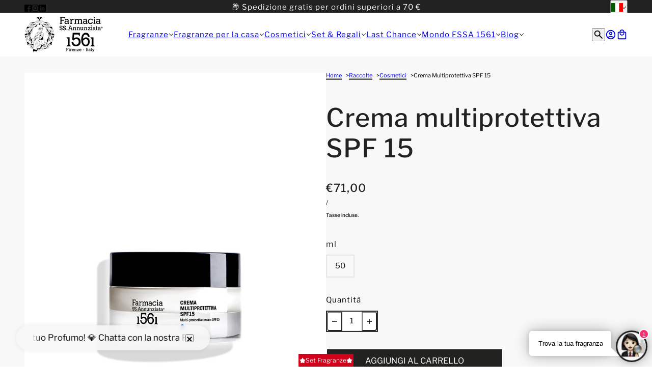

--- FILE ---
content_type: text/html; charset=utf-8
request_url: https://farmaciassannunziata1561.it/it-eu/products/cosmetici-viso-creme-multiprotettiva-spf15?section_id=template--24241962058056__main&option_values=10544447816
body_size: 4360
content:
<div id="shopify-section-template--24241962058056__main" class="shopify-section section--product-page"><script type="module">
  import { Utils } from '@troop-themes/main';
  Utils.updateRecentProducts('cosmetici-viso-creme-multiprotettiva-spf15');
</script>

<div
  class="main-product--root"
  data-product-id="template--24241962058056__main_6712656887877"
  data-section-id="template--24241962058056__main"
  data-section-type="product_page"
  data-container-width="4"
  data-handle="cosmetici-viso-creme-multiprotettiva-spf15"
  data-mobile-spacing-above="none"
  data-mobile-spacing-below="half"
  data-spacing-above="half"
  data-spacing-below="full"
  data-text-alignment="left"
  style="--text-column-width:px;--media-gap:8px;--thumbnail-width:80px;"
>
  <div class="main-product--wrapper"><div class="main-product--desktop" data-mq="medium-large"><product-media-variants
  class="product-media--variants--root"
  data-id="template--24241962058056__main_6712656887877"
  data-layout="thumbnails"
  data-first-variant-media="22843905802309"
  data-variant-scroll="true"
>
  <div class="product-media--variants"><div
      class="product-media--container"data-container="panel"
        data-columns="1"><div
  class="product-media--root"
  data-id="22843905802309"
  data-active="true"
  data-media-type="image"
  style="--product-media--aspect-ratio:1.0;"
><modal-trigger
          class="product-media--modal"
          data-id="template--24241962058056__main_6712656887877_main-product"
          data-index="0"
          aria-label="Ingrandisci immagine prodotto"
          tabindex="0"
        ><product-zoom-element
            class="product-zoom--root"
            data-id="22843905802309"
            data-magnify="1.7"
          ><img src="//farmaciassannunziata1561.it/cdn/shop/products/Farmacia-SS-Annunziata-Cosmetici-Viso-Creme-Idratanti-Crema-Multiprotettiva-SPF15-new-shadow.jpg?v=1647604763&amp;width=800" alt="Farmacia SS Annunziata Cosmetici Viso Creme Idratanti Crema Multiprotettiva SPF15 new shadow" srcset="//farmaciassannunziata1561.it/cdn/shop/products/Farmacia-SS-Annunziata-Cosmetici-Viso-Creme-Idratanti-Crema-Multiprotettiva-SPF15-new-shadow.jpg?v=1647604763&amp;width=300 300w, //farmaciassannunziata1561.it/cdn/shop/products/Farmacia-SS-Annunziata-Cosmetici-Viso-Creme-Idratanti-Crema-Multiprotettiva-SPF15-new-shadow.jpg?v=1647604763&amp;width=400 400w, //farmaciassannunziata1561.it/cdn/shop/products/Farmacia-SS-Annunziata-Cosmetici-Viso-Creme-Idratanti-Crema-Multiprotettiva-SPF15-new-shadow.jpg?v=1647604763&amp;width=500 500w, //farmaciassannunziata1561.it/cdn/shop/products/Farmacia-SS-Annunziata-Cosmetici-Viso-Creme-Idratanti-Crema-Multiprotettiva-SPF15-new-shadow.jpg?v=1647604763&amp;width=600 600w, //farmaciassannunziata1561.it/cdn/shop/products/Farmacia-SS-Annunziata-Cosmetici-Viso-Creme-Idratanti-Crema-Multiprotettiva-SPF15-new-shadow.jpg?v=1647604763&amp;width=700 700w, //farmaciassannunziata1561.it/cdn/shop/products/Farmacia-SS-Annunziata-Cosmetici-Viso-Creme-Idratanti-Crema-Multiprotettiva-SPF15-new-shadow.jpg?v=1647604763&amp;width=800 800w" width="800" height="800" loading="eager" class="product-zoom--wrapper" sizes="(max-width: 767px) calc(100vw - 32px), calc(1200px - 144px)" fetchpriority="high"><img src="//farmaciassannunziata1561.it/cdn/shop/products/Farmacia-SS-Annunziata-Cosmetici-Viso-Creme-Idratanti-Crema-Multiprotettiva-SPF15-new-shadow.jpg?v=1647604763&amp;width=800" alt="Farmacia SS Annunziata Cosmetici Viso Creme Idratanti Crema Multiprotettiva SPF15 new shadow" srcset="//farmaciassannunziata1561.it/cdn/shop/products/Farmacia-SS-Annunziata-Cosmetici-Viso-Creme-Idratanti-Crema-Multiprotettiva-SPF15-new-shadow.jpg?v=1647604763&amp;width=300 300w, //farmaciassannunziata1561.it/cdn/shop/products/Farmacia-SS-Annunziata-Cosmetici-Viso-Creme-Idratanti-Crema-Multiprotettiva-SPF15-new-shadow.jpg?v=1647604763&amp;width=400 400w, //farmaciassannunziata1561.it/cdn/shop/products/Farmacia-SS-Annunziata-Cosmetici-Viso-Creme-Idratanti-Crema-Multiprotettiva-SPF15-new-shadow.jpg?v=1647604763&amp;width=500 500w, //farmaciassannunziata1561.it/cdn/shop/products/Farmacia-SS-Annunziata-Cosmetici-Viso-Creme-Idratanti-Crema-Multiprotettiva-SPF15-new-shadow.jpg?v=1647604763&amp;width=600 600w, //farmaciassannunziata1561.it/cdn/shop/products/Farmacia-SS-Annunziata-Cosmetici-Viso-Creme-Idratanti-Crema-Multiprotettiva-SPF15-new-shadow.jpg?v=1647604763&amp;width=700 700w, //farmaciassannunziata1561.it/cdn/shop/products/Farmacia-SS-Annunziata-Cosmetici-Viso-Creme-Idratanti-Crema-Multiprotettiva-SPF15-new-shadow.jpg?v=1647604763&amp;width=800 800w" width="800" height="800" loading="lazy" class="product-zoom--enlarged" sizes="(max-width: 767px) calc(100vw - 32px), calc(1200px - 144px)" aria-hidden="true"></product-zoom-element></modal-trigger></div></div>
  </div></product-media-variants><modal-element
    class="modal--root"
    data-id="template--24241962058056__main_6712656887877_main-product"
    data-background-color="dark"
    data-translucent="true"
    data-transition-item="viewport"
    data-transition-type="fade-in"
    data-transition-trigger="custom"
    aria-hidden="true"
  ><div
          class="modal--view"
          aria-hidden="true"
          data-modal-index="0"
          data-id="22843905802309"
          data-background-color="none"
          data-transition-item="viewport"
          data-transition-type="fade-out"
          data-transition-trigger="custom"
        ><img src="//farmaciassannunziata1561.it/cdn/shop/products/Farmacia-SS-Annunziata-Cosmetici-Viso-Creme-Idratanti-Crema-Multiprotettiva-SPF15-new-shadow.jpg?v=1647604763&amp;width=800" alt="Farmacia SS Annunziata Cosmetici Viso Creme Idratanti Crema Multiprotettiva SPF15 new shadow" srcset="//farmaciassannunziata1561.it/cdn/shop/products/Farmacia-SS-Annunziata-Cosmetici-Viso-Creme-Idratanti-Crema-Multiprotettiva-SPF15-new-shadow.jpg?v=1647604763&amp;width=500 500w, //farmaciassannunziata1561.it/cdn/shop/products/Farmacia-SS-Annunziata-Cosmetici-Viso-Creme-Idratanti-Crema-Multiprotettiva-SPF15-new-shadow.jpg?v=1647604763&amp;width=767 767w" width="800" height="800" loading="lazy" sizes="100vw"></div></modal-element></div>

    <div
      class="main-product--mobile"
      data-mq="small"
      data-layout="slideshow"
      
        data-container="block"
      
    >
<main-product-carousel
  class="carousel--root"
  data-id="template--24241962058056__main_6712656887877"
  data-last-slide="false"
  data-auto-rotate="false"
  data-columns="1"
  data-mobile-columns="1"
  data-spacing-around-blocks="false"
  data-transition-type="slide"
  style="--total-slides:1;--total-slides-mobile:1;--total-spaces:1;--total-spaces-mobile:1;--slide-height:calc((100vw - 48px) / 1.0);"
>
  <div class="carousel--wrapper">
    <div class="carousel--container"><div
            class="carousel--block"
            data-id="template--24241962058056__main--block-1"
          ><div
  class="product-media--root"
  data-id="22843905802309"
  data-active="true"
  data-media-type="image"
  style="--product-media--aspect-ratio:1.0;"
><img src="//farmaciassannunziata1561.it/cdn/shop/products/Farmacia-SS-Annunziata-Cosmetici-Viso-Creme-Idratanti-Crema-Multiprotettiva-SPF15-new-shadow.jpg?v=1647604763&amp;width=800" alt="Farmacia SS Annunziata Cosmetici Viso Creme Idratanti Crema Multiprotettiva SPF15 new shadow" srcset="//farmaciassannunziata1561.it/cdn/shop/products/Farmacia-SS-Annunziata-Cosmetici-Viso-Creme-Idratanti-Crema-Multiprotettiva-SPF15-new-shadow.jpg?v=1647604763&amp;width=300 300w, //farmaciassannunziata1561.it/cdn/shop/products/Farmacia-SS-Annunziata-Cosmetici-Viso-Creme-Idratanti-Crema-Multiprotettiva-SPF15-new-shadow.jpg?v=1647604763&amp;width=400 400w, //farmaciassannunziata1561.it/cdn/shop/products/Farmacia-SS-Annunziata-Cosmetici-Viso-Creme-Idratanti-Crema-Multiprotettiva-SPF15-new-shadow.jpg?v=1647604763&amp;width=500 500w, //farmaciassannunziata1561.it/cdn/shop/products/Farmacia-SS-Annunziata-Cosmetici-Viso-Creme-Idratanti-Crema-Multiprotettiva-SPF15-new-shadow.jpg?v=1647604763&amp;width=600 600w, //farmaciassannunziata1561.it/cdn/shop/products/Farmacia-SS-Annunziata-Cosmetici-Viso-Creme-Idratanti-Crema-Multiprotettiva-SPF15-new-shadow.jpg?v=1647604763&amp;width=700 700w, //farmaciassannunziata1561.it/cdn/shop/products/Farmacia-SS-Annunziata-Cosmetici-Viso-Creme-Idratanti-Crema-Multiprotettiva-SPF15-new-shadow.jpg?v=1647604763&amp;width=800 800w" width="800" height="800" loading="lazy" sizes="(max-width: 767px) calc(100vw - 32px), 352px" fetchpriority="auto"></div></div></div>
  </div>
</main-product-carousel></div><form method="post" action="/it-eu/cart/add" id="product_form_6712656887877" accept-charset="UTF-8" class="main-product--form" enctype="multipart/form-data"><input type="hidden" name="form_type" value="product" /><input type="hidden" name="utf8" value="✓" /><div
          class="product--breadcrumbs"
          
          
        ><ul class="breadcrumbs--root">
   <li data-item="caption">
      <a href="/it-eu">Home</a>
   </li><li data-item="caption">
            <a href="/it-eu/collections/all">prodotti</a>
         </li><li data-item="caption">Crema multiprotettiva SPF 15</li></ul></div><div
    class="product--block"
    data-block-type="heading"
    data-fit-together="false"><div
          
        >
          <h2 class="product--block--heading" data-item="section-heading">Crema multiprotettiva SPF 15</h2>
        </div></div><div
    class="product--block"
    data-block-type="price"
    data-fit-together="false"><product-price-element
  class="product-price--root"
  data-id="template--24241962058056__main_6712656887877"
  data-money-format="&lt;span class=money&gt;€{{amount_with_comma_separator}}&lt;/span&gt;"
>
  <div class="product-price--wrapper">
    <div class="product-price--original" data-item='nav-text'>
      <span class=money>€71,00</span>
    </div>

    <div
      class="product-price--compare"
      data-item="nav-text"
      data-text-color="gray"
      aria-hidden="true"
    ></div>
  </div>

  <div
    class="product-price--unit-container"
    data-item="small-text"
    aria-hidden="true"
  >
    <span class="product-price--unit-price"></span>/<span class="product-price--reference-value"></span><span class="product-price--reference-unit"></span>
  </div><div class="product-price--tax" data-item="small-text">Tasse incluse.</div></product-price-element></div><div
    class="product--block"
    data-block-type="options"
    data-fit-together="false"><product-options-element
    class="product-options--root"
    data-id="template--24241962058056__main_6712656887877"
    data-main-product="true"
    data-product-handle="cosmetici-viso-creme-multiprotettiva-spf15"
    data-product-url="/it-eu/products/cosmetici-viso-creme-multiprotettiva-spf15"
    aria-busy="false"
  >
    <div class="product-options--container" data-container="block"><div class="product-options--option" data-index="0">
<label
  class="radios--header"
  id="template--24241962058056__main_6712656887877-ml"
  data-item="nav-text"
>
  <span>ml</span>
</label>

<div
  class="radios--container"
  role="radiogroup"
  aria-labelledby="template--24241962058056__main_6712656887877-ml"
><label
      for="template--24241962058056__main_6712656887877-ml-50"
      class="radios--value-button"
      data-item="secondary-button"
      data-text="50"
      
      
        data-option-value-id="10544447816"
        data-option-name="ml"
        data-product-url=""
      
    >
      <div>50</div>

      <input
        class="radios--input"
        type="radio"
        id="template--24241962058056__main_6712656887877-ml-50"
        name="template--24241962058056__main_6712656887877-ml"
        value="50"
        
          data-option-value-id="10544447816"
          data-option-name="ml"
          data-product-url=""
        
        data-item="radio"
        
          checked
        
      />
    </label></div></div></div>

    <script type="application/json" id="variant-json-template--24241962058056__main_6712656887877">{"inventory_policy":"deny","inventory_quantity":9,"id":40008152678469,"title":"50","option1":"50","option2":null,"option3":null,"sku":"242","requires_shipping":true,"taxable":false,"featured_image":{"inventory_policy":"deny","inventory_quantity":9,"id":30589183492165,"product_id":6712656887877,"position":1,"created_at":"2022-03-18T12:59:23+01:00","updated_at":"2022-03-18T12:59:23+01:00","alt":"Farmacia SS Annunziata Cosmetici Viso Creme Idratanti Crema Multiprotettiva SPF15 new shadow","width":800,"height":800,"src":"\/\/farmaciassannunziata1561.it\/cdn\/shop\/products\/Farmacia-SS-Annunziata-Cosmetici-Viso-Creme-Idratanti-Crema-Multiprotettiva-SPF15-new-shadow.jpg?v=1647604763","variant_ids":[40008152678469]},"available":true,"name":"Crema multiprotettiva SPF 15 - 50","public_title":"50","options":["50"],"price":7100,"weight":450,"compare_at_price":null,"inventory_management":"shopify","barcode":"242","featured_media":{"alt":"Farmacia SS Annunziata Cosmetici Viso Creme Idratanti Crema Multiprotettiva SPF15 new shadow","inventory_policy":"deny","inventory_quantity":9,"id":22843905802309,"position":1,"preview_image":{"aspect_ratio":1.0,"height":800,"width":800,"src":"\/\/farmaciassannunziata1561.it\/cdn\/shop\/products\/Farmacia-SS-Annunziata-Cosmetici-Viso-Creme-Idratanti-Crema-Multiprotettiva-SPF15-new-shadow.jpg?v=1647604763"}},"requires_selling_plan":false,"selling_plan_allocations":[]}</script>
  </product-options-element></div><div
    class="product--block"
    data-block-type="quantity-selector"
    data-fit-together="false">
<quantity-selector class="quantity-selector--root" data-id="template--24241962058056__main_6712656887877" data-type="product">
  <label for="template--24241962058056__main_6712656887877" data-item="nav-text">Quantità</label>

  <div class="quantity-selector--container">
    <button
      type="button"
      class="quantity-selector--minus"
      tabindex="0"
      aria-role="button"
      aria-label="Meno"
    ><svg class="icon--root icon--minus" width="10" height="2" viewBox="0 0 10 2" xmlns="http://www.w3.org/2000/svg">
      <path d="M10 1.714H0V.286h10z" fill="#000" fill-rule="nonzero" />
    </svg></button>
    <input
      class="quantity-selector--input"
      id="template--24241962058056__main_6712656887877"
      type="text"
      name="quantity"
      value="1"
      min="1"
      pattern="[0-9]*"
      tabindex='-1'
      data-loading="false"
    />
    <button
      type="button"
      class="quantity-selector--plus"
      tabindex="0"
      aria-role="button"
      aria-label="Più"
    ><svg class="icon--root icon--plus" width="10" height="10" viewBox="0 0 10 10" xmlns="http://www.w3.org/2000/svg">
      <path d="M10 5.714H5.714V10H4.286V5.714H0V4.286h4.286V0h1.428v4.286H10z" fill="#000" fill-rule="nonzero" />
    </svg></button>
  </div></quantity-selector></div><div
    class="product--block"
    data-block-type="buy-buttons"
    data-fit-together="false">

<product-buy-buttons-element
  class="product-buy-buttons--root"
  data-id="template--24241962058056__main_6712656887877"
  data-cart-type="drawer"
  data-translations=""
  data-container="block"
><button
      class="product-buy-buttons--primary"
      data-enabled="true"
      aria-busy="false"
      data-text="Aggiungi al carrello"
      
        data-item="button"
      
      
>
      <span class="product-buy-buttons--cta-text">Aggiungi al carrello</span>
      <span class="product-buy-buttons--spinner"><svg class="icon--root icon--spinner">
      <use xmlns:xlink="http://www.w3.org/1999/xlink" xlink:href="#loading-spinner" />
    </svg></span>
    </button>

  <input
    type="hidden"
    class="product-buy-buttons--input"
    name="id"
    data-id="40008152678469"
    data-sku="242"
    data-management="shopify"
    data-policy="deny"
    data-quantity="9"
    value="40008152678469"
  >

  <script type="application/json">
    {
      "add_to_cart": "Aggiungi al carrello",
      "out_of_stock": "Esaurito",
      "unavailable": "Non disponibile"
    }
  </script>
</product-buy-buttons-element></div><div
    class="product--block"
    data-block-type="description"
    data-fit-together="false"><div class="product--block--description" data-item="rte-content"><h3>Descrizione <br>
</h3>
<p class="info-p-descrizione">La Crema multiprotettiva SPF 15 è una leggera crema giorno adatta a tutte le età e a tutti i tipi di pelle. La sua funzione è infatti quella di creare uno scudo che protegge la pelle da inquinamento, raggi UVA/UVB, vento e altre aggressioni ambientali. Preserva così la luminosità della cute e la mette al riparo dagli stress quotidiani.<br><br>Grazie alla Vitamina E, limita i processi ossidativi neutralizzando i radicali liberi, responsabili dell’invecchiamento cutaneo precoce. L’azione del Collagene rende la pelle più tonica, resistente e vitale.</p>
<h3 class="info-p-descrizione"><strong>Indicato per</strong></h3>
<p>Tutti i tipi di pelle.<br></p>
<h3 class="info-h5-principi"><strong>INGREDIENTI PRINCIPALI</strong></h3>
<p class="info-p-principi">Olio di Mandorle Dolci, Collagene Vegetale, Vitamina E, Filtro solare UVA UVB.</p>
<h3>Consigli e modo d'uso</h3>
<p><strong> SI CONSIGLIA:</strong></p>
<p>A chi cerca una valida crema idratante da giorno, ideale per tutte le stagioni.</p>
<p>A chi desidera difendere la pelle dai raggi UVA/UVB e da altri fattori di stress esterni.</p>
<p class="info-p-consiglia"><strong>MODO D'USO:</strong><br></p>
<p>Applicare la Crema multiprotettiva SPF 15 al mattino. <br><br>Stendere su viso e collo, evitando la zona perioculare. Massaggiare fino a totale assorbimento. <br>Per il viso: con movimenti lineari ascendenti dal centro del viso verso l’esterno.</p>
<p>Per il collo: con movimenti lineari ascendenti a mani alterne, dalla base del collo verso il mento.</p>
<p class="info-h5-note"><strong>NOTE:</strong></p>
<p class="info-p-note">Non comedogenico - Non contiene coloranti - Non contiene parabeni - Non contiene OGM - Non contiene siliconi<br></p>
<h3 class="info-p-note"><strong>INCI</strong></h3>
<p class="info-p-note">Aqua, Propylene Glycol, Hydrogenated Lanolin, Isopropyl Myristate, Glyceryl Stearate, Polysorbate 60, Prunus Dulcis, Yeast Extract, Sorbitan Stearate, Ethylhexyl Methoxycinnamate, Undecylenic Acid, Sorbic Acid, Hydrogenated Ethylhexyl Olivate, Ricinus Communis Seed Oil, Phytosterols, Buthyl Methoxydibenzoylmethane, Tocopheryl Acetate, Disodium EDTA, Sodium Dehydroacetate, Lecithin, Tocopherol, Tocopherol, Ascorbyl Palmitate, Citric Acid, Parfum</p></div></div><div
    class="product--block"
    data-block-type="complementary-products"
    data-fit-together="false"><product-recommendations-element
    class="complementary-products--root"
    data-max-products="2"
    data-product-id="6712656887877"
    data-intent="complementary"
    aria-hidden="false"
  ><h3 class="complementary-products--heading" data-item="block-heading">Pairs well with</h3><div class="complementary-products--container" data-products-container></div>
  </product-recommendations-element></div><input type="hidden" name="product-id" value="6712656887877" /><input type="hidden" name="section-id" value="template--24241962058056__main" /></form></div>
</div>


<style> #shopify-section-template--24241962058056__main h3 {text-transform: uppercase;} </style></div>